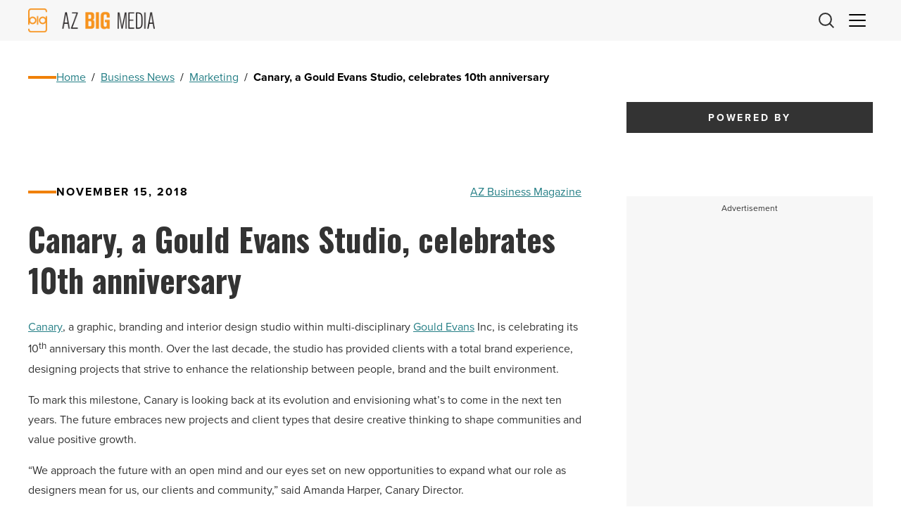

--- FILE ---
content_type: text/html; charset=utf-8
request_url: https://www.google.com/recaptcha/api2/aframe
body_size: 268
content:
<!DOCTYPE HTML><html><head><meta http-equiv="content-type" content="text/html; charset=UTF-8"></head><body><script nonce="4l1FG5npYgq69elDBuTHkw">/** Anti-fraud and anti-abuse applications only. See google.com/recaptcha */ try{var clients={'sodar':'https://pagead2.googlesyndication.com/pagead/sodar?'};window.addEventListener("message",function(a){try{if(a.source===window.parent){var b=JSON.parse(a.data);var c=clients[b['id']];if(c){var d=document.createElement('img');d.src=c+b['params']+'&rc='+(localStorage.getItem("rc::a")?sessionStorage.getItem("rc::b"):"");window.document.body.appendChild(d);sessionStorage.setItem("rc::e",parseInt(sessionStorage.getItem("rc::e")||0)+1);localStorage.setItem("rc::h",'1768798033593');}}}catch(b){}});window.parent.postMessage("_grecaptcha_ready", "*");}catch(b){}</script></body></html>